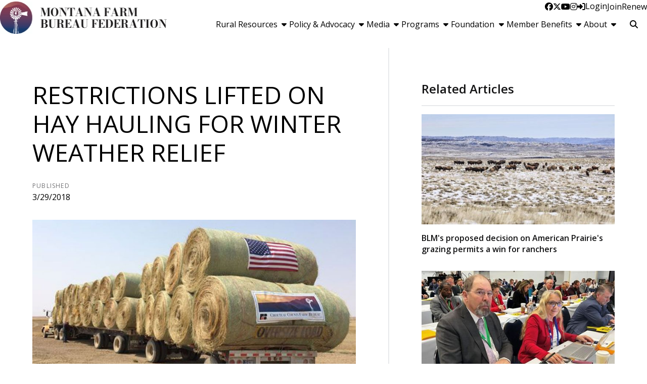

--- FILE ---
content_type: text/html; charset=utf-8
request_url: https://mfbf.org/Article/Restrictions-lifted-on-hay-hauling-for-winter-weather-relief
body_size: 15646
content:

<!DOCTYPE html>
<html lang="en" class="no-js">
<head>
    <meta http-equiv="X-UA-Compatible" content="IE=edge, chrome=1" charset="utf-8" />
    <meta name="viewport" content="width=device-width, initial-scale=1.0">
    
    <link rel="canonical" href="https://mfbf.org/Article/Restrictions-lifted-on-hay-hauling-for-winter-weather-relief" />
    <meta name="description" content="Requirements for commercial hay hauling have been waived due the impact of the severe weather on hay supplies. Yesterday, Governor Steve Bullock signed an Executive Order that exempts vehicles from certain size and weight limits for a specific, limited time during emergency circumstances." />

    <!-- Open Graph data -->
    <meta property="fb:app_id" />
    <meta property="og:type" content="article" />
    <meta property="og:url" content="https://mfbf.org/Article/Restrictions-lifted-on-hay-hauling-for-winter-weather-relief" />
    <meta property="og:title" content="Restrictions lifted on hay hauling for winter weather relief" />
    <meta property="og:image" content='https://mfbf.org/Article/Live/TitleImage/140/032918-111237' />

    <meta property="og:description" content="Requirements for commercial hay hauling have been waived due the impact of the severe weather on hay supplies. Yesterday, Governor Steve Bullock signed an Executive Order that exempts vehicles from certain size and weight limits for a specific, limited time during emergency circumstances." />
    <meta property="og:site_name" content="mfbf.org" />
    <meta property="article:published_time" content="3/29/2018 11:12:37 AM" />
    <meta property="article:modified_time" content="3/29/2018 11:12:37 AM" />

    <!-- Twitter Card data -->
    <meta name="twitter:card" content="summary_large_image" />
    <meta name="twitter:image:src" content='https://mfbf.org/Article/Live/TitleImage/140/032918-111237' />
    <meta name="twitter:site" content="MTFarmBureau" />
    <meta name="twitter:title" content="Restrictions lifted on hay hauling for winter weather relief" />
    <meta name="twitter:description" content="Requirements for commercial hay hauling have been waived due the impact of the severe weather on hay supplies. Yesterday, Governor Steve Bullock signed an Executive Order that exempts vehicles from certain size and weight limits for a specific, limited time during emergency circumstances." />
    <meta name="twitter:creator" content="MTFarmBureau" />

    <meta name="robots" content="index" />

    <title>Restrictions lifted on hay hauling for winter weather relief</title>
    <link rel="preconnect" href="https://fonts.googleapis.com">
    <link rel="preconnect" href="https://fonts.gstatic.com" crossorigin>
    
    <link rel="preload stylesheet" as="style" type="text/css" href="https://fonts.googleapis.com/css2?family=Open+Sans:ital,wght@0,300;0,400;0,600;0,700;0,800;1,300;1,400;1,600;1,700;1,800&display=swap">
    <link rel="preload" href="/bundle/webfonts/fa-brands-400.woff2" as="font" type="font/woff2" crossorigin="anonymous">
    <link rel="preload" href="/bundle/webfonts/fa-solid-900.woff2" as="font" type="font/woff2" crossorigin="anonymous">
    <link rel="preload stylesheet" as="style" type="text/css" href="/bundle/css/contentlayout.min.css?v=qr74FEAYCF7zOdyAKb8D3gKH1HgOHIy2DZU7gxoAFug" />
    <link type="text/css" href="/bundle/css/print.min.css?v=45s_YhAQs9H92oFx6Ix9kmGIJPoUdAWjXpt3Mk6exko" rel="stylesheet" media="print" />
    <!-- Global site tag (gtag.js) - Google Analytics -->
<script async src="https://www.googletagmanager.com/gtag/js?id=UA-19217557-1"></script>
<script>
  window.dataLayer = window.dataLayer || [];
  function gtag(){dataLayer.push(arguments);}
  gtag('js', new Date());

  gtag('config', 'UA-19217557-1');
</script>
 <script>(function(i, s, o, g, r, a, m){i['GoogleAnalyticsObject'] = r; i[r] = i[r] || function(){(i[r].q = i[r].q ||[]).push(arguments)},i[r].l = 1 * new Date(); a = s.createElement(o),m = s.getElementsByTagName(o)[0]; a.async = 1; a.src = g; m.parentNode.insertBefore(a, m)})(window, document,'script','https://www.google-analytics.com/analytics.js','ga'); ga('create','UA-19217557-1', {'siteSpeedSampleRate': 100, 'cookieFlags': 'max-age=7200;secure;samesite=none'} );ga('set', 'contentGroup1',"News");ga('send', 'pageview'); </script>

    
    <!-- generics -->

<link rel="icon" type="image/x-icon" href="/Website/getFavicon?size=16&amp;name=favicon" sizes="16x16">
<link rel="icon" type="image/x-icon" href="/Website/getFavicon?size=32&amp;name=favicon" sizes="32x32">
<link rel="icon" type="image/x-icon" href="/Website/getFavicon?size=57&amp;name=favicon" sizes="57x57">
<link rel="icon" type="image/x-icon" href="/Website/getFavicon?size=76&amp;name=favicon" sizes="76x76">
<link rel="icon" type="image/x-icon" href="/Website/getFavicon?size=96&amp;name=favicon" sizes="96x96">
<link rel="icon" type="image/x-icon" href="/Website/getFavicon?size=128&amp;name=favicon" sizes="128x128">
<link rel="icon" type="image/x-icon" href="/Website/getFavicon?size=192&amp;name=favicon" sizes="192x192">
<link rel="icon" type="image/x-icon" href="/Website/getFavicon?size=228&amp;name=favicon" sizes="228x228">

<!-- Android -->
<link rel="shortcut icon" sizes="196x196" type="image/x-icon" href="/Website/getFavicon?size=16&amp;name=favicon">

<!-- iOS -->
<link rel="apple-touch-icon" type="image/x-icon" href="/Website/getFavicon?size=57&amp;name=apple-touch-icon" sizes="57x57">
<link rel="apple-touch-icon" type="image/x-icon" href="/Website/getFavicon?size=120&amp;name=apple-touch-icon" sizes="120x120">
<link rel="apple-touch-icon" type="image/x-icon" href="/Website/getFavicon?size=152&amp;name=apple-touch-icon" sizes="152x152">
<link rel="apple-touch-icon" type="image/x-icon" href="/Website/getFavicon?size=180&amp;name=apple-touch-icon" sizes="180x180">

<!-- Windows 8 IE 10-->

    
    
    <link type="text/css" href="/bundle/css/articlestyles.min.css?v=eseAN8Fo2R5IRI9jeyep2vHqz-WeVGDKqTitj_mRqf8" rel="stylesheet" />

            <link type="text/css" href="/Website/css/css-042325-102301?themeId=6" rel="stylesheet" />



</head>
<body>


<script src="/bundle/js/jquery.min.js?v=EukUIKc5rOS7EWX1GmvGrdrjziB07QY7zGBQZ4KLd0g"></script>



<aside class="bs-item browser-select">
    <div class="bs-content">
        <h2 class="h1">Your Browser is Out-of-date!</h2>
        <p class="lead">It appears you're visiting this site with a browser that is <strong>old and unsupported</strong>.</p>
        <p class="lead">To continue using this site and its features, you will need to use a newer browser.</p>
        <hr>
        <div class="grid-x grid-margin-x grid-margin-y medium-up-3">
            <div class="cell card bs-recommended" data-card-special="true">
                <div class="card-section card-header">
                    <p class="overline">Google</p>
                    <h3 class="h4"><span class="fab fa-chrome fa-fw" aria-hidden="true"></span> Chrome</h3>
                </div>
                <div class="card-section card-body">
                    <p>The world's most used browser.</p>
                </div>
                <div class="card-section card-footer">
                    <a class="button primary" href="https://www.google.com/chrome/" target="_blank" rel="noreferrer">
                        <span class="button-text">Get Chrome</span>
                        <span class="button-icon fas fa-long-arrow-alt-right" aria-hidden="true"></span>
                    </a>
                </div>
            </div>
            <div class="cell card">
                <div class="card-section card-header">
                    <p class="overline">Microsoft</p>
                    <h3 class="h4"><span class="fab fa-edge fa-fw" aria-hidden="true"></span> Edge</h3>
                </div>
                <div class="card-section card-body">
                    <p><strong>Internet Explorer</strong> for the modern age.</p>
                </div>
                <div class="card-section card-footer">
                    <a class="button subtle" href="https://www.microsoft.com/en-us/edge" target="_blank" rel="noreferrer">
                        <span class="button-text">Get Edge</span>
                        <span class="button-icon fas fa-long-arrow-alt-right" aria-hidden="true"></span>
                    </a>
                </div>
            </div>
            <div class="cell card">
                <div class="card-section card-header">
                    <p class="overline">Mozilla</p>
                    <h3 class="h4"><span class="fab fa-firefox fa-fw" aria-hidden="true"></span> Firefox</h3>
                </div>
                <div class="card-section card-body">
                    <p>A great alternative browser focused on user privacy.</p>
                </div>
                <div class="card-section card-footer">
                    <a class="button subtle" href="https://www.mozilla.org/en-US/firefox/new/" target="_blank" rel="noreferrer">
                        <span class="button-text">Get Firefox</span>
                        <span class="button-icon fas fa-long-arrow-alt-right" aria-hidden="true"></span>
                    </a>
                </div>
            </div>
        </div>
    </div>
</aside>
<div class="bs-item bs-overlay"></div>


 <script type="text/javascript">
!function(T,l,y){var S=T.location,k="script",D="connectionString",C="ingestionendpoint",I="disableExceptionTracking",E="ai.device.",b="toLowerCase",w="crossOrigin",N="POST",e="appInsightsSDK",t=y.name||"appInsights";(y.name||T[e])&&(T[e]=t);var n=T[t]||function(d){var g=!1,f=!1,m={initialize:!0,queue:[],sv:"5",version:2,config:d};function v(e,t){var n={},a="Browser";return n[E+"id"]=a[b](),n[E+"type"]=a,n["ai.operation.name"]=S&&S.pathname||"_unknown_",n["ai.internal.sdkVersion"]="javascript:snippet_"+(m.sv||m.version),{time:function(){var e=new Date;function t(e){var t=""+e;return 1===t.length&&(t="0"+t),t}return e.getUTCFullYear()+"-"+t(1+e.getUTCMonth())+"-"+t(e.getUTCDate())+"T"+t(e.getUTCHours())+":"+t(e.getUTCMinutes())+":"+t(e.getUTCSeconds())+"."+((e.getUTCMilliseconds()/1e3).toFixed(3)+"").slice(2,5)+"Z"}(),name:"Microsoft.ApplicationInsights."+e.replace(/-/g,"")+"."+t,sampleRate:100,tags:n,data:{baseData:{ver:2}}}}var h=d.url||y.src;if(h){function a(e){var t,n,a,i,r,o,s,c,u,p,l;g=!0,m.queue=[],f||(f=!0,t=h,s=function(){var e={},t=d.connectionString;if(t)for(var n=t.split(";"),a=0;a<n.length;a++){var i=n[a].split("=");2===i.length&&(e[i[0][b]()]=i[1])}if(!e[C]){var r=e.endpointsuffix,o=r?e.location:null;e[C]="https://"+(o?o+".":"")+"dc."+(r||"services.visualstudio.com")}return e}(),c=s[D]||d[D]||"",u=s[C],p=u?u+"/v2/track":d.endpointUrl,(l=[]).push((n="SDK LOAD Failure: Failed to load Application Insights SDK script (See stack for details)",a=t,i=p,(o=(r=v(c,"Exception")).data).baseType="ExceptionData",o.baseData.exceptions=[{typeName:"SDKLoadFailed",message:n.replace(/\./g,"-"),hasFullStack:!1,stack:n+"\nSnippet failed to load ["+a+"] -- Telemetry is disabled\nHelp Link: https://go.microsoft.com/fwlink/?linkid=2128109\nHost: "+(S&&S.pathname||"_unknown_")+"\nEndpoint: "+i,parsedStack:[]}],r)),l.push(function(e,t,n,a){var i=v(c,"Message"),r=i.data;r.baseType="MessageData";var o=r.baseData;return o.message='AI (Internal): 99 message:"'+("SDK LOAD Failure: Failed to load Application Insights SDK script (See stack for details) ("+n+")").replace(/\"/g,"")+'"',o.properties={endpoint:a},i}(0,0,t,p)),function(e,t){if(JSON){var n=T.fetch;if(n&&!y.useXhr)n(t,{method:N,body:JSON.stringify(e),mode:"cors"});else if(XMLHttpRequest){var a=new XMLHttpRequest;a.open(N,t),a.setRequestHeader("Content-type","application/json"),a.send(JSON.stringify(e))}}}(l,p))}function i(e,t){f||setTimeout(function(){!t&&m.core||a()},500)}var e=function(){var n=l.createElement(k);n.src=h;var e=y[w];return!e&&""!==e||"undefined"==n[w]||(n[w]=e),n.onload=i,n.onerror=a,n.onreadystatechange=function(e,t){"loaded"!==n.readyState&&"complete"!==n.readyState||i(0,t)},n}();y.ld<0?l.getElementsByTagName("head")[0].appendChild(e):setTimeout(function(){l.getElementsByTagName(k)[0].parentNode.appendChild(e)},y.ld||0)}try{m.cookie=l.cookie}catch(p){}function t(e){for(;e.length;)!function(t){m[t]=function(){var e=arguments;g||m.queue.push(function(){m[t].apply(m,e)})}}(e.pop())}var n="track",r="TrackPage",o="TrackEvent";t([n+"Event",n+"PageView",n+"Exception",n+"Trace",n+"DependencyData",n+"Metric",n+"PageViewPerformance","start"+r,"stop"+r,"start"+o,"stop"+o,"addTelemetryInitializer","setAuthenticatedUserContext","clearAuthenticatedUserContext","flush"]),m.SeverityLevel={Verbose:0,Information:1,Warning:2,Error:3,Critical:4};var s=(d.extensionConfig||{}).ApplicationInsightsAnalytics||{};if(!0!==d[I]&&!0!==s[I]){var c="onerror";t(["_"+c]);var u=T[c];T[c]=function(e,t,n,a,i){var r=u&&u(e,t,n,a,i);return!0!==r&&m["_"+c]({message:e,url:t,lineNumber:n,columnNumber:a,error:i}),r},d.autoExceptionInstrumented=!0}return m}(y.cfg);function a(){y.onInit&&y.onInit(n)}(T[t]=n).queue&&0===n.queue.length?(n.queue.push(a),n.trackPageView({})):a()}(window,document,{
src: "https://js.monitor.azure.com/scripts/b/ai.2.min.js", // The SDK URL Source
// name: "appInsights", // Global SDK Instance name defaults to "appInsights" when not supplied
// ld: 0, // Defines the load delay (in ms) before attempting to load the sdk. -1 = block page load and add to head. (default) = 0ms load after timeout,
// useXhr: 1, // Use XHR instead of fetch to report failures (if available),
crossOrigin: "anonymous", // When supplied this will add the provided value as the cross origin attribute on the script tag
// onInit: null, // Once the application insights instance has loaded and initialized this callback function will be called with 1 argument -- the sdk instance (DO NOT ADD anything to the sdk.queue -- As they won't get called)
cfg: { // Application Insights Configuration
    connectionString: "InstrumentationKey=02cdc969-1360-4675-bc65-417e9a2dd068;IngestionEndpoint=https://centralus-2.in.applicationinsights.azure.com/;LiveEndpoint=https://centralus.livediagnostics.monitor.azure.com/"
}});
</script>




<!-- //////////////////////////////////////////////////////////////////////////////// --> <!-- START: Site Header --> <!-- //////////////////////////////////////////////////////////////////////////////// --><header class="site-header masonry"><nav class="site-nav"><div class="site-nav-section site-logo"><a class="logo-block" href="/"><img class="logo fr-fic fr-dii" src="/WebsiteThemeFile/file/078e5ece-9178-414b-addb-84eb43b6a28a/logo-mfbf.jpg" alt="Montana Farm Bureau Logo" width="331" height="64"></a></div><div class="site-nav-section site-links"><div class="site-nav-top"><ul class="site-nav-list site-nav-account"><li class="site-nav-item item-social"><a class="site-nav-link social-link" href="https://www.facebook.com/montanafarmbureau" rel="noopener" target="_blank"><span class="fab fa-facebook"></span><span class="sr-only">Facebook</span></a> <a class="site-nav-link social-link" href="https://twitter.com/MTFarmBureau" rel="noopener" target="_blank"><span class="fab fa-x-twitter"></span><span class="sr-only">Twitter</span></a> <a class="site-nav-link social-link" href="https://www.youtube.com/user/MTFarmBureau" rel="noopener" target="_blank"><span class="fab fa-youtube"></span><span class="sr-only">YouTube</span></a> <a class="site-nav-link social-link" href="https://www.instagram.com/montanafarmbureau/" rel="noopener" target="_blank"><span class="fab fa-instagram"></span><span class="sr-only">Instagram</span></a></li><li class="site-nav-item item-account">


    <a class="login-button" href="/user/login">
        <span class="button-icon fas fa-sign-in-alt" aria-hidden="true"></span>
        <span class="button-text">Login</span>
    </a>
</li><li class="site-nav-item item-join"><a class="site-nav-link link-join" href="/join">Join</a></li><li class="site-nav-item item-renew"><a class="site-nav-link link-renew" href="/renew">Renew</a></li><li class="site-nav-item item-mobile"><button class="button mobile-button" data-open="mobileMenu" type="button"><span class="button-icon fas fa-bars"></span><span class="button-text sr-only">Toggle Navigation</span></button></li></ul></div><div class="site-nav-bottom"><ul class="site-nav-list site-nav-main"><li class="site-nav-item"><button class="site-nav-link" data-toggle="dd_resources" type="button"><span class="button-text">Rural Resources</span><span class="button-icon fas fa-caret-down fa-fw"></span></button><div class="dropdown-pane" data-dropdown="" id="dd_resources"><ul><li><a href="/Rural-Resources">Overview</a></li><li><a href="/Rural-Resources/Rural-Mental-Health">Rural Mental Health</a></li><li><a href="/Rural-Resources/Teacher-Resources">Teacher Resources</a></li><li><a href="/Rural-Resources/Drought-and-Hay-Resources">Drought and Hay Resources</a></li><li><a href="/Rural-Resources/Agricultural-Safety-Resources">Agricultural Safety Resources</a></li></ul></div></li><li class="site-nav-item"><button class="site-nav-link" data-toggle="dd_policy" type="button"><span class="button-text">Policy &amp; Advocacy</span><span class="button-icon fas fa-caret-down fa-fw"></span></button><div class="dropdown-pane" data-dropdown="" id="dd_policy"><ul><li><a href="/Policy-Advocacy">Overview</a></li><li><a href="/Policy-Advocacy/Priority-Issues">Priority Issues</a></li><li><a href="/Policy-Advocacy/Policy-book">Policy Book</a></li><li><a href="/Policy-Advocacy/Legislative">Legislative</a></li><li><a href="/Policy-Advocacy/Policy-Development">Policy Development</a></li><li><a href="/Policy-Advocacy/Voter-Voice">Voter Voice</a></li><li><a href="/Policy-Advocacy/DC-FlyIn">D.C. Fly-In</a></li></ul></div></li><li class="site-nav-item"><button class="site-nav-link" data-toggle="dd_media" type="button"><span class="button-text">Media</span><span class="button-icon fas fa-caret-down fa-fw"></span></button><div class="dropdown-pane" data-dropdown="" id="dd_media"><ul><li><a href="/Media">Overview</a></li><li><a href="/Media/News">News</a></li><li><a href="/Media/Blog">Blog</a></li><li><a href="/Media/Videos">Videos</a></li><li><a href="/Media/Newswatch">Newswatch</a></li><li><a href="/Media/Spokesman">Spokesman</a></li><li><a href="/Media/News-Brief">News Brief</a></li><li><a href="/Media/Boots-on-the-Hill">Boots on the Hill</a></li></ul></div></li><li class="site-nav-item"><button class="site-nav-link" data-toggle="dd_programs" type="button"><span class="button-text">Programs</span><span class="button-icon fas fa-caret-down fa-fw"></span></button><div class="dropdown-pane" data-dropdown="" id="dd_programs"><ul><li><a href="/Programs">Overview</a></li><li><a href="/Programs/Womens-Leadership-Committee">Women&rsquo;s Leadership Committee</a></li><li><a href="/Programs/Young-Farmers-Ranchers">Young Farmers &amp; Ranchers</a></li><li><a href="/Programs/ACE-Program">ACE Program</a></li><li><a href="/Programs/Montana-Youth-Ag-Literacy">Montana Youth Ag Literacy</a></li><li><a href="/Programs/Promotion-Engagement">Promotion &amp; Engagement</a></li></ul></div></li><li class="site-nav-item"><button class="site-nav-link" data-toggle="dd_foundation" type="button"><span class="button-text">Foundation</span><span class="button-icon fas fa-caret-down fa-fw"></span></button><div class="dropdown-pane" data-dropdown="" id="dd_foundation"><ul><li><a href="/Foundation">Overview</a></li><li><a href="/Foundation/License-Plate">License Plate</a></li><li><a href="/Foundation/Foundation-Grants">Foundation Grants</a></li><li><a href="/Foundation/Foundation-Scholarships">Foundation Scholarships</a></li><li><a href="/Foundation/Centennial-Community-Initiative">Centennial Community Initiative</a></li><li><a href="/Foundation/Youth-Speech-Contest">Youth Speech Contest</a></li><li><a href="/Foundation/Donate-Today">Donate Today!</a></li></ul></div></li><li class="site-nav-item"><button class="site-nav-link" data-toggle="dd_benefits" type="button"><span class="button-text">Member Benefits</span><span class="button-icon fas fa-caret-down fa-fw"></span></button><div class="dropdown-pane" data-dropdown="" id="dd_benefits"><ul><li><a href="/Member-Benefits">Search Benefits</a></li><li><a href="/Benefits/map">Benefits Map</a></li><li><a href="/Benefits/all">All Benefits</a></li></ul></div></li><li class="site-nav-item"><button class="site-nav-link" data-toggle="dd_about" type="button"><span class="button-text">About</span><span class="button-icon fas fa-caret-down fa-fw"></span></button><div class="dropdown-pane" data-dropdown="" id="dd_about"><ul><li><a href="/About">Overview</a></li><li><a href="/About/Officer-and-Board-of-Directors">Officer and Board of Directors</a></li><li><a href="/About/Staff">Staff</a></li><li><a href="/About/Committees">Committees</a></li><li><a href="/About/Events">Events</a></li><li><a href="/About/Contact-Us">Contact Us</a></li></ul></div></li><li class="site-nav-item item-search"><form action="/Search" class="form site-search" method="get"><div class="form-group"><div class="input-group"><label class="input-group-label sr-only" for="q">Search</label> &nbsp;<input class="form-control input-group-field" id="q" name="q" placeholder="Search" type="search"><div class="input-group-button"><button class="button search-button" type="submit"><span class="button-icon fas fa-search"></span><span class="button-text sr-only">Search SITENAME.org</span></button></div></div></div></form></li></ul></div></div><div class="reveal full site-mobile-menu" data-reveal="" id="mobileMenu"><button class="button close-button" data-close="" type="button"><span class="fas fa-times fa-fw"></span><span class="sr-only">Close This Modal</span></button><div class="modal-section modal-header"><h2 class="modal-title"><span class="sr-only">Montana Farm Bureau</span> <a class="logo-block" href="/"><img class="logo logo-mobile fr-fic fr-dii" src="/WebsiteThemeFile/file/078e5ece-9178-414b-addb-84eb43b6a28a/logo-mfbf.jpg" alt="Montana Farm Bureau Logo" width="331" height="64"></a></h2></div><div class="modal-section modal-body"><ul class="site-nav-list site-nav-mobile"><li class="site-nav-item"><a class="button expanded search-button" href="/search"><span class="button-icon fas fa-search"></span><span class="button-text">Search</span></a></li><li class="site-nav-item item-membership"><a class="button join-button" href="/join">Join</a> <a class="button renew-button" href="/renew">Renew</a></li><li class="site-nav-item"><a class="site-nav-link" href="/rural-resources">Rural Resources</a></li><li class="site-nav-item"><a class="site-nav-link" href="/policy-advocacy">Policy &amp; Advocacy</a></li><li class="site-nav-item"><a class="site-nav-link" href="/media">Media</a></li><li class="site-nav-item"><a class="site-nav-link" href="/programs">Programs</a></li><li class="site-nav-item"><a class="site-nav-link" href="/foundation">Foundation</a></li><li class="site-nav-item"><a class="site-nav-link" href="/benefits">Memberships</a></li><li class="site-nav-item"><a class="site-nav-link" href="/about">About</a></li><li class="site-nav-item item-social"><a class="site-nav-link social-link" href="https://www.facebook.com/montanafarmbureau" rel="noopener" target="_blank"><span class="fab fa-facebook"></span><span class="sr-only">Facebook</span></a> <a class="site-nav-link social-link" href="https://twitter.com/MTFarmBureau" rel="noopener" target="_blank"><span class="fab fa-twitter"></span><span class="sr-only">Twitter</span></a> <a class="site-nav-link social-link" href="https://www.youtube.com/user/MTFarmBureau" rel="noopener" target="_blank"><span class="fab fa-youtube"></span><span class="sr-only">YouTube</span></a> <a class="site-nav-link social-link" href="https://www.instagram.com/montanafarmbureau/" rel="noopener" target="_blank"><span class="fab fa-instagram"></span><span class="sr-only">Instagram</span></a></li></ul></div></div></nav><div class="site-header-tracker"><br></div></header><!-- //////////////////////////////////////////////////////////////////////////////// --> <!-- END: Site Header --> <!-- //////////////////////////////////////////////////////////////////////////////// --> <!-- //////////////////////////////////////////////////////////////////////////////// --> <!-- START: Site Content --> <!-- //////////////////////////////////////////////////////////////////////////////// -->


<main class="main" id="content-window">
    



<div class="grid-container full section-content">
    <div id="reading-pane" class="body-container">
        <article class="article-content">
                <h1 class="article-headline" id="desktop-page-title">Restrictions lifted on hay hauling for winter weather relief</h1>
                <div class="article-details grid-x grid-margin-x">
                        <div class="cell shrink">
                            <h2 class="overline">Published</h2>
                            <p class="article-date">3/29/2018</p>
                        </div>
                </div>
                        <figure class="article-media">
                            <img src="/Article/Live/TitleImage/140/032918-111237" alt="Hay Trucking" width="882" height="504" loading="lazy" />
                            <figcaption class="article-caption figcaption"></figcaption>
                        </figure>
                <div class="article-actions">
                        <div class="article-tags article-tags-container">
                            <span class="at-title">Topics:</span>
                            <ul class="at-list">
                                        <li class="at-item">
                                                <a class="badge at-tag article-tag" href="/TagFeed?tagId=294">Trending</a>
                                    </li>
                                        <li class="at-item">
                                                <a class="badge at-tag article-tag" href="/TagFeed?tagId=288">Latest News</a>
                                    </li>
                            </ul>
                        </div>
                    <div class="social-share-buttons">
                        <a class="button share facebook facebookshare" href="https://www.facebook.com/sharer/sharer.php?u=https://mfbf.org/Article/Restrictions-lifted-on-hay-hauling-for-winter-weather-relief">
                            <span class="button-icon fab fa-facebook-square" aria-hidden="true"></span>
                            <span class="button-text">Share</span>
                        </a>
                        <a class="button share twitter twittershare" href="https://twitter.com/intent/tweet?url=https://mfbf.org/Article/Restrictions-lifted-on-hay-hauling-for-winter-weather-relief&amp;via=MTFarmBureau">
                            <span class="button-icon fab fa-square-x-twitter" aria-hidden="true"></span>
                            <span class="button-text">Post</span>
                        </a>
                        <button class="button share email subtle" data-open="emailShareModal" type="button" onclick="scrollToTop()">
                            <span class="button-icon fas fa-envelope" aria-hidden="true"></span>
                            <span class="button-text">Email</span>
                        </button>
                    </div>
                </div>
                <div class="article-body">
                    <p>Requirements for commercial hay hauling have been waived due the impact of the severe weather on hay supplies. Yesterday, Governor Steve Bullock signed an Executive Order that exempts vehicles from certain size and weight limits for a specific, limited time during emergency circumstances. The exemption will be good for 30 days.</p> <p>The EO would allow for baled livestock feed for winter relief efforts within the boundaries of Montana to exceed the statutory limits of weight by 20 percent. It would also allow nighttime transport of oversized hay for loads. </p><p>&ldquo;Relieving certain requirements for commercial motor vehicle carriers in Montana will assist Montanans by reducing restrictions on the transport of hay forage,&rdquo; said Bullock.</p><p>&ldquo;With the severe weather over the past few months, many ranchers are needing to purchase additional hay to feed their livestock,&rdquo; noted Montana Farm Bureau President Hans McPherson. &ldquo;We had excessive snow that has melted which has resulted in unbelievable mud. During daylight hours, there is too much mud to haul hay to feed yards on ranches, so this EO will be a huge help to bring hay loads in while the ground is still frozen.&rdquo;</p><p>The EO noted that commercial vehicle carriers while operating under the Order, may not require or allow fatigued drivers to operate a motor vehicle.</p><p>For details specific details, contact the Montana Department of Livestock, 406-444-0528.</p>

                </div>
                    <div class="callout simple">
                        <p class="lead">Want more news on this topic?  Farm Bureau members may <a href="/CommunicationPreferences">subscribe</a> for a free email news service, featuring the farm and rural topics that interest them most!</p>
                    </div>
        </article>
    </div>
        <aside id="side-bar" class="side-bar related-articles">
            <div class="ra-header">
                <h2 class="ra-title on-light">Related Articles</h2>
            </div>
            <div class="ra-body">
                <ul class="ra-list">
                        <li class="ra-item related-article ">
                            <a class="ra-link" href="/Article/BLM-cancels-American-Prairies-bison-grazing-permit">
                                <img class="ra-img" src="/Article/Live/ThumbnailImage?articleid=1379" alt="" width="455" height="260" loading="lazy"/>
                                <h3 class="ra-name related-title ">BLM&#x27;s proposed decision on American Prairie&#x27;s grazing permits a win for ranchers</h3>
                            </a>
                        </li>
                        <li class="ra-item related-article ">
                            <a class="ra-link" href="/Article/American-Farm-Bureau-voting-delegates-set-policy-for-2026-Montana-Farm-Bureau-policies-successful-during-policy-session">
                                <img class="ra-img" src="/Article/Live/ThumbnailImage?articleid=1377" alt="" width="455" height="260" loading="lazy"/>
                                <h3 class="ra-name related-title ">American Farm Bureau voting delegates set policy for 2026;  Montana Farm Bureau policies successful during policy session</h3>
                            </a>
                        </li>
                        <li class="ra-item related-article ">
                            <a class="ra-link" href="/Article/Montana-Farm-Bureau-members-join-peers-at-national-convention">
                                <img class="ra-img" src="/Article/Live/ThumbnailImage?articleid=1376" alt="" width="455" height="260" loading="lazy"/>
                                <h3 class="ra-name related-title ">Montana Farm Bureau members join peers at national convention</h3>
                            </a>
                        </li>
                </ul>
            </div>
        </aside>
</div>

<div class="reveal" id="emailShareModal" data-reveal aria-labelledby="modalTitle" aria-hidden="true" role="dialog">
    <button class='button close-button' data-close aria-label='Close modal' type='button'><span class='fas fa-times fa-fw' aria-hidden='true'></span><span class='sr-only'>Close This Modal</span></button>
    <form id="emailShareForm" data-ajax="true" data-ajax-success="emailShareSuccess" data-ajax-failure="emailShareFailure" data-abide novalidate action="/Article/Live/EmailShare" method="post">
        <input id="title" name="title" type="hidden" value="Restrictions lifted on hay hauling for winter weather relief" />
        <input id="canonicalUrl" name="canonicalUrl" type="hidden" value="https://mfbf.org/Article/Restrictions-lifted-on-hay-hauling-for-winter-weather-relief" />

        <div class="modal-section modal-header">
            <h2 id="modalTitle" class="modal-title">Share This Story!</h2>
        </div>
        <div class="modal-section modal-body">
            <div class="form-group">
                <label for="emailShare_to">Send to Email Address</label>
                <input autocomplete="new-password" data-val="true" data-val-required="To email address is required." id="emailShare_to" name="emailShare.to" required="" type="email" value="" />
                <span class="form-error error">Please enter an email address</span>
            </div>
            <div class="form-group">
                <label for="emailShare_from">Your Email Address</label>
                <input data-val="true" data-val-required="From email address is required." id="emailShare_from" name="emailShare.from" required="" type="email" value="" />
                <span class="from-error error">Please enter an email address</span>
            </div>
            <div class="form-group">
                <label for="emailShare_subject">Subject</label>
                <input autocomplete="new-password" data-val="true" data-val-required="Subject is required." id="emailShare_subject" name="emailShare.subject" required="" type="text" value=" Farm Bureau: Restrictions lifted on hay hauling for winter weather relief" />
                <span class="form-error error">Subject is required</span>
            </div>
            <div class="form-group">
                <label for="emailShare_customMessage">Message</label>
                <textarea id="emailShare_customMessage" name="emailShare.customMessage" required="">
</textarea>
                <span class="form-error error">Message is required</span>
            </div>
            <div class="form-group">
                <!-- We render reCAPTCHA here only after the modal opens -->
                <div id="recaptcha-container"
                     class="g-recaptcha-placeholder"
                     data-sitekey="6LcsHZ0jAAAAAFXjtTSWFFzOKMIHiM2YJqIt7otq"
                     aria-label="reCAPTCHA will load here when you open this dialog">
                </div>
            </div>
        </div>
        <div class="modal-section modal-footer">
            <button class="button primary" type="submit">
                <span class="button-icon fas fa-share" aria-hidden="true"></span>
                <span class="button-text">Share</span>
            </button>
        </div>
    <input name="__RequestVerificationToken" type="hidden" value="CfDJ8Bc5EwuNmXZPoa_T45QSSfMS7tfvkrOc9Wrp6K2LELOZIIThlyrA_QZI7PtNDG1uJ1r4vlVKodBRmYIJpktNb3-UgHsC6RfC-2MPTKNASI8EAJYcNTEoo-YqvdcD3C6sYJCqqx1M4iXNw-nQS3Ul4ZA" /></form>
</div>


</main>


<!-- //////////////////////////////////////////////////////////////////////////////// --> <!-- END: Site Content --> <!-- //////////////////////////////////////////////////////////////////////////////// --> <!-- //////////////////////////////////////////////////////////////////////////////// --> <!-- START: Site Footer --> <!-- //////////////////////////////////////////////////////////////////////////////// --><footer class="site-footer general-multipurpose"><div class="site-footer-section site-footer-top"><div class="site-footer-contact"><nav class="site-footer-nav site-footer-nav-account"><ul class="site-footer-nav-list"><li class="site-footer-nav-item item-login"><a class="site-footer-nav-link" href="/user/login">Login</a></li><li class="site-footer-nav-item item-join"><a class="site-footer-nav-link" href="/join">Join</a></li><li class="site-footer-nav-item item-renew"><a class="site-footer-nav-link" href="/order">Renew</a></li></ul></nav><nav class="site-footer-nav site-footer-nav-links"><ul class="site-footer-nav-list"><li class="site-footer-nav-item"><a class="site-footer-nav-link" href="/rural-resources">Rural Resources</a></li><li class="site-footer-nav-item"><a class="site-footer-nav-link" href="/policy-advocacy">Policy &amp; Advocacy</a></li><li class="site-footer-nav-item"><a class="site-footer-nav-link" href="/media">Media</a></li><li class="site-footer-nav-item"><a class="site-footer-nav-link" href="/programs">Programs</a></li><li class="site-footer-nav-item"><a class="site-footer-nav-link" href="/foundation">Foundation</a></li><li><br></li><li class="site-footer-nav-item"><a class="site-footer-nav-link" href="/benefits">Memberships</a></li><li class="site-footer-nav-item"><a class="site-footer-nav-link" href="/about">About</a></li></ul></nav><div class="address-bar"><div class="address-box"><h3 class="overline">Physical Address</h3><address class="address"><p class="address-line line-name">Montana Farm Bureau Federation</p><p class="address-line line-street-1">100 Red Mountain Drive, Suite 101</p><p class="address-line line-locale"><span class="locale-item locale-city">Bozeman</span><span class="locale-item locale-state">MT</span><span class="locale-item locale-postal-code">59718</span></p></address></div><div class="address-box"><h3 class="overline">Contact Us</h3><address class="address"><p class="address-line line-contact"><strong class="contact-item contact-type">Email:</strong> <a class="contact-item contact-email" href="mailto:info@mfbf.org">info@mfbf.org</a></p><p class="address-line line-contact"><strong class="contact-item contact-type">Phone:</strong> <a class="contact-item contact-phone" href="tel:+14065873153">406.587.3153</a></p><p class="address-line line-contact"><a class="button hollow compact" href="/contact">Contact Us</a></p></address></div></div></div><div class="site-footer-about"><img class="logo-fb fr-fic fr-dii" src="/WebsiteThemeFile/file/8e15c633-bac6-4249-a9ae-b40ddb204a9d/logo-fb-white.png" alt="FB" width="120" height="28"><p>The Montana Farm Bureau Federation represents agriculture producers like you as a strong voice in Helena, Washington, D.C., and around the world.</p><p><a class="bold" href="/privacy-policy">Privacy Policy</a></p></div></div><div class="site-footer-section site-footer-bottom"><div class="site-footer-copyright"><p class="fine-print">&copy; Copyright <span class="copyright-year" id="currentYear">2022</span> Montana Farm Bureau. All Right Reserved.</p></div></div></footer><!-- //////////////////////////////////////////////////////////////////////////////// --> <!-- END: Site Footer --> <!-- //////////////////////////////////////////////////////////////////////////////// -->



<script src="/bundle/js/contentlayout.min.js?v=ujZA9rX7PdVR3j1scU60z9aaghKeHkGIEyix7XP9skE"></script>
<script type="text/javascript">
    //use live validate
    Foundation.Abide.defaults.validateOn = "";
    Foundation.Abide.defaults.liveValidate = true;
</script>

<script src="/bundle/js/imageslider.min.js?v=OTtc-pGs20nDKkobOYqOsFWcByUK48FTQGb0FstAV2c"></script> 

    <script type="text/javascript">
        // create social networking pop-ups
        (function () {

            var Config = {
                Link: "a.share",
                Width: 500,
                Height: 500
            };

            // add handler links
            let slink = document.querySelectorAll(Config.Link);
            for (let a = 0; a < slink.length; a++) {
                slink[a].onclick = PopupHandler;
            }

            // create popup
            function PopupHandler(e) {

                e = (e ? e : window.event);
                let t = e.currentTarget;

                // popup position
                let px = Math.floor(((screen.availWidth || 1024) - Config.Width) / 2),
                    py = Math.floor(((screen.availHeight || 700) - Config.Height) / 2);

                // open popup
                let popup = window.open(t.href, "social", "width=" + Config.Width + ",height=" + Config.Height + ",left=" + px + ",top=" + py + ",location=0,menubar=0,toolbar=0,status=0,scrollbars=1,resizable=1");
                if (popup) {
                    popup.focus();
                    if (e.preventDefault) e.preventDefault();
                    e.returnValue = false;
                }

                return !!popup;
            }

        }());

        function scrollToTop()
        {
            //scroll to top because can't otherwise control where google challenge pop up with be located.
            $(window).scrollTop(0);
        }

        function emailShareSuccess() {
            $("#emailShareModal").foundation('close');
            toastr.success("Article has successfully been shared.");
        }

        function emailShareFailure() {
            toastr.error("Error sharing article.");
        }
    </script>

    <script type="text/javascript">
        
    </script>

    <!-- Lazy-load Google reCAPTCHA only when the Email Share modal opens -->
    <script>
        (function () {
          var recaptchaRequested = false;
          var recaptchaReady = false;
          var recaptchaWidgetId = null;

          // Called by Google's script when it finishes loading
          window.onRecaptchaApiLoad = function () {
            recaptchaReady = true;
            renderRecaptchaIfNeeded();
          };

          function loadRecaptchaScriptOnce() {
            if (recaptchaRequested) return;
            recaptchaRequested = true;
            var s = document.createElement('script');
            s.src = 'https://www.google.com/recaptcha/api.js?onload=onRecaptchaApiLoad&render=explicit';
            s.async = true;
            s.defer = true;
            document.head.appendChild(s);
          }

          function renderRecaptchaIfNeeded() {
            if (!recaptchaReady) return;
            if (recaptchaWidgetId !== null) return; // already rendered

            var container = document.getElementById('recaptcha-container');
            if (!container) return;

            var siteKey = container.getAttribute('data-sitekey');
            if (window.grecaptcha && siteKey) {
              recaptchaWidgetId = grecaptcha.render(container, {
                'sitekey': siteKey,
                'theme': 'light'
              });
            }
          }

          // Foundation Reveal hooks to lazy-load on open and reset on close
          $(document).on('open.zf.reveal', '#emailShareModal', function () {
            loadRecaptchaScriptOnce();
            renderRecaptchaIfNeeded();
          });

          $(document).on('closed.zf.reveal', '#emailShareModal', function () {
            if (window.grecaptcha && recaptchaWidgetId !== null) {
              try { grecaptcha.reset(recaptchaWidgetId); } catch (_) { /* no-op */ }
            }
          });

          // Guard submit until reCAPTCHA is ready & solved
          $('#emailShareForm').on('submit', function (e) {
            var tokenField = document.querySelector('textarea[name="g-recaptcha-response"]');
            if (!tokenField || !tokenField.value) {
              loadRecaptchaScriptOnce();
              renderRecaptchaIfNeeded();

              tokenField = document.querySelector('textarea[name="g-recaptcha-response"]');
              if (!tokenField || !tokenField.value) {
                e.preventDefault();
                toastr.info('Please complete the reCAPTCHA to continue.');
              }
            }
          });
        })();
    </script>


        <script>
            dataLayer = window.dataLayer || [];

                        dataLayer.push({ 'pageCategory': [
'tag:Trending','tag:Latest News',
'source:News'                        ] });
                            </script>

    <script type="application/ld+json">
        {
          "@context": "https://schema.org",
          "@type": "NewsArticle",
          "headline": "Restrictions lifted on hay hauling for winter weather relief",
          "dateline": "Requirements for commercial hay hauling have been waived due the impact of the severe weather on hay supplies. Yesterday, Governor Steve Bullock signed an Executive Order that exempts vehicles from certain size and weight limits for a specific, limited time during emergency circumstances.",
          "author": "",
          "image": [

"/Article/Live/TitleImage/140/032918-111237"        ],
          "datePublished": "3/29/2018 11:12:37 AM",
          "dateModified": "3/29/2018 11:12:37 AM"
        }
        </script>


        <script type="text/javascript" src="/Website/scripts/scripts-042325-102301?themeId=6"></script>





<form action="/Article/Restrictions-lifted-on-hay-hauling-for-winter-weather-relief" id="__AjaxAntiForgeryForm" method="post"><input name="__RequestVerificationToken" type="hidden" value="CfDJ8Bc5EwuNmXZPoa_T45QSSfMS7tfvkrOc9Wrp6K2LELOZIIThlyrA_QZI7PtNDG1uJ1r4vlVKodBRmYIJpktNb3-UgHsC6RfC-2MPTKNASI8EAJYcNTEoo-YqvdcD3C6sYJCqqx1M4iXNw-nQS3Ul4ZA" /></form>
<script>
    $(document).ready(function() {
        $(document).foundation();
    });
    
    /*Added for ticket WP-681*/
    toastr.options.closeButton = true;
    toastr.options.progressBar = true;
    toastr.options.closeMethod = 'fadeOut';
    toastr.options.closeDuration = 300;

    let form = $('#__AjaxAntiForgeryForm');
    let antiForgeryToken = $("input[name=__RequestVerificationToken]", form).val();
    $.ajaxSetup({
        headers: { 'X-CSRF-TOKEN': antiForgeryToken }
    });
    
    // Check users browser and current version
    // if the browser is out of date or is IE
    // display the browser select overlay div
    // kendo creates custom classes appended to the html
    // k-ie = Internet Explorer
    // k-webkit = Chrome, MS Edge
    // k-ff = Firefox
    // k-safari = Safari
</script>

</body>
</html>



